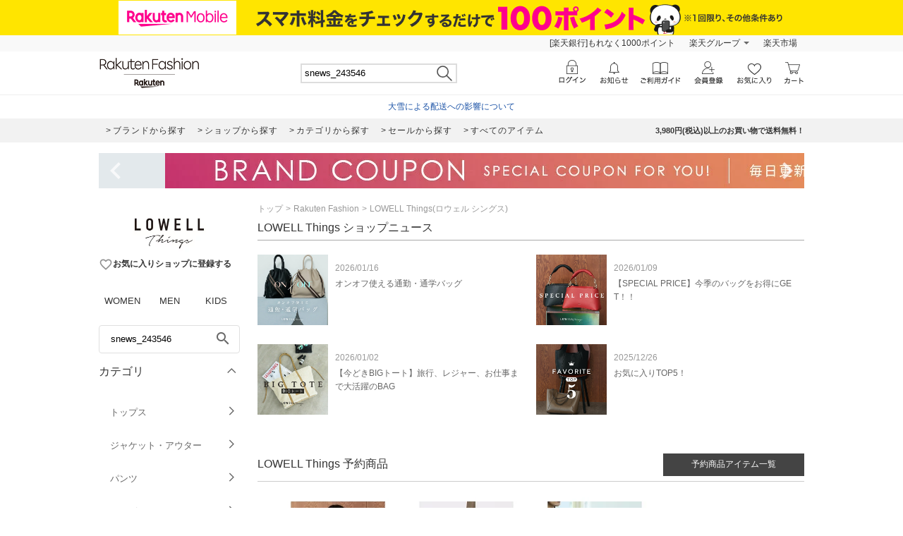

--- FILE ---
content_type: application/javascript
request_url: https://gettime.r10s.jp/?callback=r2jsonp176905777773719537588808531892
body_size: 7
content:
r2jsonp176905777773719537588808531892({"epoch":"1769057778"})